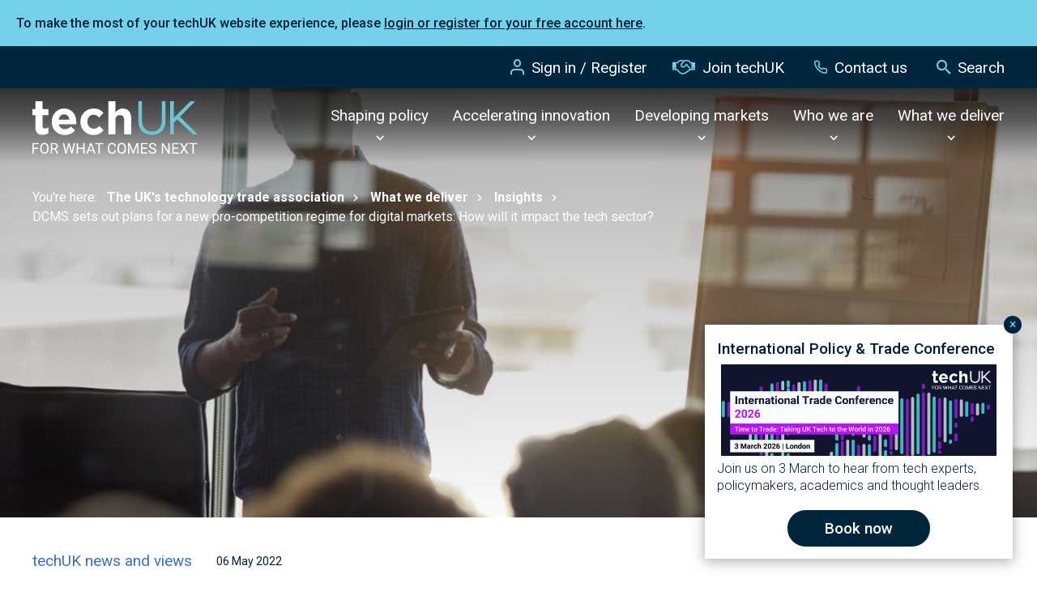

--- FILE ---
content_type: text/html;charset=UTF-8
request_url: https://www.techuk.org/resource/dcms-sets-out-its-plans-for-a-new-pro-competition-regime-for-digital-markets-how-will-it-impact-the-tech-sector.html
body_size: 17280
content:
<!DOCTYPE html>
<!--[if lt IE 7]>      <html class="no-js lt-ie10 lt-ie9 lt-ie8 lt-ie7"> <![endif]-->
<!--[if IE 7]>         <html class="no-js lt-ie10 lt-ie9 lt-ie8"> <![endif]-->
<!--[if IE 8]>         <html class="no-js lt-ie10 lt-ie9"> <![endif]-->
<!--[if IE 9]>         <html class="no-js lt-ie10 gt-ie8"> <![endif]-->
<!--[if gt IE 9]><!--> <html class="no-js gt-ie8"> <!--<![endif]-->
<!--[if lt IE 9]>
  <script src="//html5shiv.googlecode.com/svn/trunk/html5.js"></script>
<![endif]-->
	<head>


	
		<script src="https://cc.cdn.civiccomputing.com/9/cookieControl-9.x.min.js"></script>


		<script type="text/javascript">
			var config = {
				// Core configuration
				apiKey: '0f3673a601d7adb96c57f3c5b129301bd954865e',
				product: 'PRO',

				// Controlling use of cookies
				necessaryCookies: [],
				optionalCookies: [
					

	
		
		{
			name : 'Analytics',
			label: 'Analytical cookies',
			description: 'We would like to set Google Analytics cookies to help us improve our website by collecting and reporting information on how you use it. The cookies collect information in a way that does not directly identify anyone. For more information on how these cookies work, please see our cookies page.',
			cookies: ["'_ga'","'_gid'","'_gat'","'_utma'","'1P_JAR'","'NID'","'CONSENT'"],
			recommendedState: false,
			onAccept: function(){
				// PIWIK START
ppms.cm.api(
  "setComplianceSettings",
  {
    consents: {
      analytics: {
        status: 1,
      },
    },
  },
  console.log,
  console.error
);

// START - Global site tag (gtag.js) - Google Analytics
//gtag('config', 'UA-44953477-1', { 'send_page_view': true });
//gtag('consent', 'update', {'analytics_storage': 'granted'});

window['ga-disable-UA-44953477-1'] = false;
// END - Global site tag (gtag.js) - Google Analytics


			},
			onRevoke: function(){
				// Disable Google Analytics
window['ga-disable-UA-44953477-1'] = true;

gtag('config', 'UA-44953477-1', { 'send_page_view': false });
gtag('consent', 'update', {'analytics_storage': 'denied'});
// End Google Analytics
			},
			thirdPartyCookies: []
		}
		
	

				],    // Array of objects based on CookieCategory object
				consentCookieExpiry: 180,

				
					statement : {
						  description: 'Details of how we store, manage and make use of website data is available in our'
						, name: 'Privacy Policy'
						, url: 'https://www.techuk.org/privacy-policy.html'
						, updated: '12/06/2025'
					},
				

				logConsent: true,
				encodeCookie: false,
				
					sameSiteCookie: true,
					sameSiteValue: "Strict",
					closeOnGlobalChange: true,
				
				subDomains: true,

				// Customizing appearance and behaviour
				initialState: "NOTIFY",
				notifyOnce: false,
				rejectButton: false,
				layout: "SLIDEOUT",
				position: "LEFT",
				theme: "LIGHT",
				toggleType: "slider",
				closeStyle: "icon",
				
					notifyDismissButton: true,
				
				settingsStyle: "button",
				
					acceptBehaviour: "all",
				

				

				text : {
					title: 'This site uses cookies to store information on your computer.'
					
					
					
					
					
					
					
					
					
					
					
					
					
					, settings             : 'Manage Preferences'
					
					
					
				},

				
				branding : {
					  fontFamily       : 'Arial, sans serif'
					
					
					
					
					
					
					
					
					
						
						
					
					
					
					
					
					
					
					, buttonIconWidth  : '64px'
					, buttonIconHeight : '64px'
					, removeIcon       : false
					, removeAbout      : true
				},
				

				
					excludedCountries: [],

					
						locale: "undefined" != typeof window ? window.navigator.language : "en",
					
				locales: [
					
				],
				

				accessibility: {
					accessKey: '',
					highlightFocus: false
				}
			};

			CookieControl.load( config );

			var onPageStyle = "";
			
			if ( onPageStyle.length ) {
				var style       = document.createElement('style');
				style.innerHTML = onPageStyle;
				document.head.appendChild( style );
			}
		</script>
	

		




	<title>DCMS sets out plans for a new pro-competition regime for digital markets: How will it impact the tech sector?</title>
<!-- Google Tag Manager -->
<script>(function(w,d,s,l,i){w[l]=w[l]||[];w[l].push({'gtm.start':
new Date().getTime(),event:'gtm.js'});var f=d.getElementsByTagName(s)[0],
j=d.createElement(s),dl=l!='dataLayer'?'&l='+l:'';j.async=true;j.src=
'https://www.googletagmanager.com/gtm.js?id='+i+dl;f.parentNode.insertBefore(j,f);
})(window,document,'script','dataLayer','GTM-T2SV9KP');</script>
<!-- End Google Tag Manager -->

<!-- Piwik Pro --->
<script type="text/javascript">
(function(window, document, dataLayerName, id) {
window[dataLayerName]=window[dataLayerName]||[],window[dataLayerName].push({start:(new Date).getTime(),event:"stg.start"});var scripts=document.getElementsByTagName('script')[0],tags=document.createElement('script');
function stgCreateCookie(a,b,c){var d="";if(c){var e=new Date;e.setTime(e.getTime()+24*c*60*60*1e3),d="; expires="+e.toUTCString();f="; SameSite=Strict"}document.cookie=a+"="+b+d+f+"; path=/"}
var isStgDebug=(window.location.href.match("stg_debug")||document.cookie.match("stg_debug"))&&!window.location.href.match("stg_disable_debug");stgCreateCookie("stg_debug",isStgDebug?1:"",isStgDebug?14:-1);
var qP=[];dataLayerName!=="dataLayer"&&qP.push("data_layer_name="+dataLayerName),isStgDebug&&qP.push("stg_debug");var qPString=qP.length>0?("?"+qP.join("&")):"";
tags.async=!0,tags.src="https://techuk.containers.piwik.pro/"+id+".js"+qPString,scripts.parentNode.insertBefore(tags,scripts);
!function(a,n,i){a[n]=a[n]||{};for(var c=0;c<i.length;c++)!function(i){a[n][i]=a[n][i]||{},a[n][i].api=a[n][i].api||function(){var a=[].slice.call(arguments,0);"string"==typeof a[0]&&window[dataLayerName].push({event:n+"."+i+":"+a[0],parameters:[].slice.call(arguments,1)})}}(i[c])}(window,"ppms",["tm","cm"]);
})(window, document, 'dataLayer', 'e4de3df4-6025-4c71-9d3e-602c3c2adb3d');
</script>

	
		<meta name="description" content="Read here our summary of the Government's response to the consultation for a new pro competition regime for digital markets." />
	

	

	

	

	<meta name="robots" content="index,follow" />

	


	<meta property="og:title" content="DCMS sets out plans for a new pro-competition regime for digital markets: How will it impact the tech sector?" />
	<meta property="og:type"  content="website" />
	<meta property="og:url"   content="https://www.techuk.org/resource/dcms-sets-out-its-plans-for-a-new-pro-competition-regime-for-digital-markets-how-will-it-impact-the-tech-sector.html" />
	
		<meta property="og:description" content="Read here our summary of the Government's response to the consultation for a new pro competition regime for digital markets." />
	
	
		<meta property="og:image" content="https://www.techuk.org/static/e1b118dc-2380-4001-ae9ff79de6bf4753/opengraphimage_83f4e8796336604b59d7216d0ecd81a5_4a7c7e45a350/Icon-12.png" />
	





		<meta charset="utf-8">
		<!--[if IE]> <meta http-equiv="X-UA-Compatible" content="IE=edge,chrome=1"> <![endif]-->
		<meta name="viewport" content="width=device-width, initial-scale=1, shrink-to-fit=no">

		<link rel="shortcut icon" href="/assets/img/favicons/favicon.ico" type="image/x-icon">
		<link rel="icon" type="image/png" sizes="96x96"   href="/assets/img/favicons/favicon-96.png">
		<link rel="icon" type="image/png" sizes="64x64"   href="/assets/img/favicons/favicon-64.png">
		<link rel="icon" type="image/png" sizes="32x32"   href="/assets/img/favicons/favicon-32.png">
		<link rel="icon" type="image/png" sizes="16x16"   href="/assets/img/favicons/favicon-16.png">
		<link rel="icon" type="image/png" sizes="196x196" href="/assets/img/favicons/favicon-196.png">
		<link rel="icon" type="image/png" sizes="192x192" href="/assets/img/favicons/favicon-192.png">
		<link rel="icon" type="image/png" sizes="180x180" href="/assets/img/favicons/favicon-180.png">
		<link rel="icon" type="image/png" sizes="152x152" href="/assets/img/favicons/favicon-152.png">
		<link rel="icon" type="image/png" sizes="128x128" href="/assets/img/favicons/favicon-128.png">

		<link rel="stylesheet" type="text/css" href="//fonts.googleapis.com/css2?family=Roboto:ital,wght@0,300;0,400;0,500;0,700;1,300;1,400;1,500;1,700&display=swap" async="true">
<link rel="stylesheet" type="text/css" href="/assets/css/pixl8core/lib/bootstrap.min.css">
<link rel="stylesheet" type="text/css" href="/assets/css/pixl8core/core/_c7fb54ba.core.min.css">
<link rel="stylesheet" type="text/css" href="/assets/css/core/_7168fb26.core.min.css">
<link rel="stylesheet" type="text/css" href="/assets/css/specific/components/announcement/_8e43a1bd.announcement.min.css">
<link rel="stylesheet" type="text/css" href="/assets/css/specific/announcements/_d8cba881.announcements.min.css">
<link rel="stylesheet" type="text/css" href="/assets/css/specific/announcements-theme/_57a6f1dd.announcements-theme.min.css">
<link rel="stylesheet" type="text/css" href="/assets/css/specific/core-widgets/_4003a9b8.core-widgets.min.css">
<link rel="stylesheet" type="text/css" href="/assets/css/specific/core-widgets-theme/_d7d930ca.core-widgets-theme.min.css">
<link rel="stylesheet" type="text/css" href="/assets/css/specific/resource-library-theme-v2/_d41d8cd9.resource-library-theme-v2.min.css">
<link rel="stylesheet" type="text/css" href="/assets/css/specific/resource-library-v2/_5ef657f1.resource-library-v2.min.css">
<link rel="stylesheet" type="text/css" href="/preside/system/assets/extension/preside-ext-resource-library-frontend/assets/css/specific/resource-layout/layout.min.css">

		

		<style>.async-hide { opacity: 0 !important} </style>
	</head>
	<body class="preload resource-detail">
<!-- Google Tag Manager (noscript) -->
<noscript><iframe src="https://www.googletagmanager.com/ns.html?id=GTM-T2SV9KP"
height="0" width="0" style="display:none;visibility:hidden"></iframe></noscript>
<!-- End Google Tag Manager (noscript) -->
		
	
	
	
	
	

	


	
	
	
	
	

	


	
	
	
	
	

	


	
	
	
	
	

	


	
	
	
	
	

	


	
	
	
	
	

	



	

	<div class="announcement mod-inline">
		
		<div class="announcement-content">
			<p>To make the most of your&nbsp;techUK&nbsp;website experience, please <a href="https://www.techuk.org/login.html?utm_source=Website&amp;utm_medium=PopUp&amp;utm_id=Login">login or register&nbsp;for your free&nbsp;account here</a>.&nbsp;</p>

		</div>
	</div>




		<div class="page-wrapper has-page-banner-image">
			<div id="overlay-background"></div>

			
				<header id="site-head" class="header header-mega-menu">
		


	
		<div class="header-top">
			<div class="container">
				<div class="row-flex">
					<div class="col-12 align-self-center">
						<nav class="top-nav">
							<ul class="top-nav-list">
								
									<li class="top-nav-item">
										<a class="top-nav-link" href="https://www.techuk.org/login.html">
											<span class="font-icon font-icon-user"></span>Sign in / Register
										</a>
									</li>
								

								

								
									
										<li class="top-nav-item">
											<a class="top-nav-link" href="https://www.techuk.org/who-we-are/become-a-member.html">
												<span class="font-icon techuk-icon-handshake-o"></span>Join techUK
											</a>
										</li>
									
								

								
									<li class="top-nav-item">
										<a class="top-nav-link" href="https://www.techuk.org/contact-us.html">
											<span class="font-icon font-icon-telephone"></span>Contact us
										</a>
									</li>
								

								<li class="top-nav-item">
									<a class="top-nav-link js-toggle-site-head-search" href="#" >
										<span class="text-default">
											<span class="font-icon font-icon-search"></span>Search
										</span>
										<span class="text-alt">
											<span class="font-icon font-icon-close"></span>Cancel
										</span>
									</a>
								</li>
							</ul>
						</nav>
					</div>
				</div>
			</div>
		</div>
	

		<div class="container">
			<div class="header-inner row-flex">
				<div class="col-9 col-lg-3 align-self-center">
					<div class="header-logo">
	<a href="/" class="header-logo-link">
		<img class="header-logo-image mod-alt" src="/assets/img/logo-alt.svg" width="204" alt="" />
		<img class="header-logo-image" src="/assets/img/logo.svg" width="204" alt=""             />
	</a>
</div>
				</div>
				<div class="col-3 d-flex d-lg-none align-items-center justify-content-end">
					<a href="#" class="header-mobile-nav-btn js-toggle-mobile-menu">
						<span class="header-mobile-nav-btn-icon"></span>
					</a>
				</div>

				<div class="col-12 col-lg-9 main-nav-holder">
					


	<div class="site-head-search-wrapper" >

		<div id="header-search-form" class="site-head-search collapse">

			<form action="https://www.techuk.org/site-search.html" method="get">

				<div class="form-group">
					<div class="form-field">
						<label for="txt-header-search" class="site-head-search-label">Looking for something&#x3f;</label>
						<input id="txt-header-search" name="q" type="text" class="form-control site-head-search-text" placeholder="Looking for something&#x3f;" />
						<button class="site-head-search-btn"><span class="font-icon-search"></span></button>
					</div>
				</div>

			</form>

		</div>

	</div>

					<nav class="main-nav" id="site-nav" >
						<ul class="main-nav-list">
							


	
		
		
		<li class="main-nav-item has-mega-menu">
			<a class="main-nav-link js-toggle-mega-menu" href="https://www.techuk.org/shaping-policy.html" >Shaping policy</a>
			
				<a href="#" class="sub-nav-toggler js-toggle-mega-menu"></a>

				<div class="mega-menu">
					<div class="mega-menu-wrapper">
						<div class="mega-menu-left">
							<h3>Shaping policy</h3>
							<div class="mega-menu-grid">
								
									
									<div class="mega-menu-grid-item">
										<a href="https://www.techuk.org/shaping-policy/nations-and-regions-hub.html" class="mega-menu-grid-item-link"
											
												style="background-image:url('https://www.techuk.org/static/fa347952-944d-45c0-9be8370f30e7982e/megamenuthumbnail_72e552c911812e531b4116a6900e9002_4a7c7e45a350/Nations-and-Regions-Campaign-only-do-not-use-4-smaller.jpg')"
											
										>
											<span class="mega-menu-grid-item-title">
												Nations and Regions Hub
											</span>
											
												<span class="mega-menu-grid-item-teaser">
													Economic growth and productivity is reliant on digital investment in our nations and regions.
												</span>
											
										</a>
									</div>
								
									
									<div class="mega-menu-grid-item">
										<a href="https://www.techuk.org/shaping-policy/digital-regulation-hub.html" class="mega-menu-grid-item-link"
											
												style="background-image:url('https://www.techuk.org/static/b79546aa-4173-4981-a87670038dc59fba/megamenuthumbnail_72e552c911812e531b4116a6900e9002_4a7c7e45a350/Digital-key-authentication-iStock-1663143692.jpg')"
											
										>
											<span class="mega-menu-grid-item-title">
												Digital regulation
											</span>
											
												<span class="mega-menu-grid-item-teaser">
													techUK lead the industry to inform and shape how Government approaches new regulation so that we can build a better digital society.
												</span>
											
										</a>
									</div>
								
									
									<div class="mega-menu-grid-item">
										<a href="https://www.techuk.org/shaping-policy/digital-economy.html" class="mega-menu-grid-item-link"
											
												style="background-image:url('https://www.techuk.org/static/0ec6b9d0-7be8-42b2-a76e95de7ffad679/megamenuthumbnail_72e552c911812e531b4116a6900e9002/city-skyline-connect-327387577-web-1500px.jpg')"
											
										>
											<span class="mega-menu-grid-item-title">
												Digital economy
											</span>
											
												<span class="mega-menu-grid-item-teaser">
													At techUK, our aim is to ensure the UK remains one of the best places to start and grow a tech firm with benefits for our people, society, economy and planet.
												</span>
											
										</a>
									</div>
								
									
									<div class="mega-menu-grid-item">
										<a href="https://www.techuk.org/shaping-policy/internation-trade.html" class="mega-menu-grid-item-link"
											
												style="background-image:url('https://www.techuk.org/static/11e36ff0-63df-4af8-89ef403a07004e33/megamenuthumbnail_72e552c911812e531b4116a6900e9002/analysis-map-trade-255841671-web-1500px.jpg')"
											
										>
											<span class="mega-menu-grid-item-title">
												International policy and trade
											</span>
											
												<span class="mega-menu-grid-item-teaser">
													Advocating for ambitious digital trade chapters in UK's trade agreements, that build on and go beyond newly established principles of digital trade. In a rapidly digitising world, getting digital trade right will be essential. 
												</span>
											
										</a>
									</div>
								
									
									<div class="mega-menu-grid-item">
										<a href="https://www.techuk.org/shaping-policy/jobs-and-skills.html" class="mega-menu-grid-item-link"
											
												style="background-image:url('https://www.techuk.org/static/024db651-b86a-4f21-ad0fc113f63e3e67/megamenuthumbnail_72e552c911812e531b4116a6900e9002/Work-student-code-234092495-web-1500px.jpg')"
											
										>
											<span class="mega-menu-grid-item-title">
												Jobs and skills
											</span>
											
												<span class="mega-menu-grid-item-teaser">
													To make sure that the UK is a world-leading digital economy that works for everyone, it is crucial that people have the digital skills needed for life and work.
												</span>
											
										</a>
									</div>
								
									
									<div class="mega-menu-grid-item">
										<a href="https://www.techuk.org/shaping-policy/industrial-strategy-hub.html" class="mega-menu-grid-item-link"
											
												style="background-image:url('https://www.techuk.org/static/4544e8ed-0928-4385-9b5eafd3d3804a53/megamenuthumbnail_72e552c911812e531b4116a6900e9002_4a7c7e45a350/technology-manufacturing-industry-tablet-worker-iStock-95378240.jpg')"
											
										>
											<span class="mega-menu-grid-item-title">
												Industrial Strategy Hub
											</span>
											
												<span class="mega-menu-grid-item-teaser">
													The Industrial Strategy Hub brings together techUK's work on the Industrial Strategy and Spending Review 2025. 
												</span>
											
										</a>
									</div>
								
							</div>
						</div>
						<div class="mega-menu-right">
							
								
								<ul class="mega-menu-list" >
									
										
										<li><a href="https://www.techuk.org/shaping-policy/consumer-tech.html">Consumer tech and regulation</a></li>
									
										
										<li><a href="https://www.techuk.org/shaping-policy/diversity-and-inclusion.html">Diversity and inclusion</a></li>
									
										
										<li><a href="https://www.techuk.org/shaping-policy/future-of-work.html">Future of work</a></li>
									
								</ul>
							
						</div>
					</div>
				</div>
			
		</li>
	
		
		
		<li class="main-nav-item has-mega-menu">
			<a class="main-nav-link js-toggle-mega-menu" href="https://www.techuk.org/accelerating-innovation.html" >Accelerating innovation</a>
			
				<a href="#" class="sub-nav-toggler js-toggle-mega-menu"></a>

				<div class="mega-menu">
					<div class="mega-menu-wrapper">
						<div class="mega-menu-left">
							<h3>Accelerating innovation</h3>
							<div class="mega-menu-grid">
								
									
									<div class="mega-menu-grid-item">
										<a href="https://www.techuk.org/accelerating-innovation/climate-action-hub.html" class="mega-menu-grid-item-link"
											
												style="background-image:url('https://www.techuk.org/static/3fac898a-e312-4172-86c86945cd4b1751/megamenuthumbnail_72e552c911812e531b4116a6900e9002_4a7c7e45a350/Aerial-view-green-forest-CLIMATE-CAMPAIGN-ONLY.jpg')"
											
										>
											<span class="mega-menu-grid-item-title">
												Climate Action Hub
											</span>
											
												<span class="mega-menu-grid-item-teaser">
													techUK is committed to helping our members, our sector, and all other industries to reach net zero.
												</span>
											
										</a>
									</div>
								
									
									<div class="mega-menu-grid-item">
										<a href="https://www.techuk.org/accelerating-innovation/innovation-hub.html" class="mega-menu-grid-item-link"
											
												style="background-image:url('https://www.techuk.org/static/0d9af57f-8e18-48c5-93336e2eebc41e99/megamenuthumbnail_72e552c911812e531b4116a6900e9002_4a7c7e45a350/Wave-lines-light-innovation-photonics.webp')"
											
										>
											<span class="mega-menu-grid-item-title">
												Innovation Hub 
											</span>
											
												<span class="mega-menu-grid-item-teaser">
													techUK is central to the UK’s innovation ecosystem. We champion emerging technologies as an integral part of the UK economy.
												</span>
											
										</a>
									</div>
								
									
									<div class="mega-menu-grid-item">
										<a href="https://www.techuk.org/accelerating-innovation/ai-hub.html" class="mega-menu-grid-item-link"
											
												style="background-image:url('https://www.techuk.org/static/6ba05ced-5679-430f-b77708a1c24692c8/megamenuthumbnail_72e552c911812e531b4116a6900e9002_4a7c7e45a350/AI-campaign-2-smaller.jpg')"
											
										>
											<span class="mega-menu-grid-item-title">
												AI Hub
											</span>
											
												<span class="mega-menu-grid-item-teaser">
													techUK’s Seizing the AI Opportunity campaign showcases the opportunities and benefits of AI.
												</span>
											
										</a>
									</div>
								
									
									<div class="mega-menu-grid-item">
										<a href="https://www.techuk.org/accelerating-innovation/cyber-resilience.html" class="mega-menu-grid-item-link"
											
												style="background-image:url('https://www.techuk.org/static/ef6f2820-ac72-42d8-8f0378f0558873d6/megamenuthumbnail_72e552c911812e531b4116a6900e9002/lock-tech-security-303570139-web-1500px.jpg')"
											
										>
											<span class="mega-menu-grid-item-title">
												Cyber resilience
											</span>
											
												<span class="mega-menu-grid-item-teaser">
													techUK brings together key players across the cyber sector to promote leading-edge UK capabilities, build networks and grow the sector.
												</span>
											
										</a>
									</div>
								
									
									<div class="mega-menu-grid-item">
										<a href="https://www.techuk.org/accelerating-innovation/5g.html" class="mega-menu-grid-item-link"
											
												style="background-image:url('https://www.techuk.org/static/3f522e7d-10a9-4631-9e70fb992ebd8e71/megamenuthumbnail_72e552c911812e531b4116a6900e9002/Generic-blue-light-tech-299618621-web-1500px.jpg')"
											
										>
											<span class="mega-menu-grid-item-title">
												5G communications
											</span>
											
												<span class="mega-menu-grid-item-teaser">
													5G is the digital fabric of the Fourth Industrial Revolution, enabling the delivery of new and exciting services into areas such as utilities, mobility and healthcare.
												</span>
											
										</a>
									</div>
								
									
									<div class="mega-menu-grid-item">
										<a href="https://www.techuk.org/accelerating-innovation/quantum.html" class="mega-menu-grid-item-link"
											
												style="background-image:url('https://www.techuk.org/static/81b9f2f3-8f4b-498a-bb4a275f2d68a26f/megamenuthumbnail_72e552c911812e531b4116a6900e9002/quantum-computer-future-innovation-255289388-web-1500px.jpg')"
											
										>
											<span class="mega-menu-grid-item-title">
												Quantum
											</span>
											
												<span class="mega-menu-grid-item-teaser">
													Quantum computing has been identified as a key emerging and transformative technology that will have an impact on the UK’s long term digital and economic future.
												</span>
											
										</a>
									</div>
								
							</div>
						</div>
						<div class="mega-menu-right">
							
								
								<ul class="mega-menu-list" >
									
										
										<li><a href="https://www.techuk.org/accelerating-innovation/cloud-computing.html">Cloud computing</a></li>
									
										
										<li><a href="https://www.techuk.org/accelerating-innovation/digital-ethics-and-assurance.html">Digital ethics and AI assurance </a></li>
									
										
										<li><a href="https://www.techuk.org/accelerating-innovation/digital-identity.html">Digital identity</a></li>
									
										
										<li><a href="https://www.techuk.org/accelerating-innovation/uk-semiconductor-hub.html">UK Semiconductor Hub</a></li>
									
										
										<li><a href="https://www.techuk.org/accelerating-innovation/robotics.html">Robotics</a></li>
									
										
										<li><a href="https://www.techuk.org/accelerating-innovation/metaverse-web3.html">Metaverse & Web3</a></li>
									
										
										<li><a href="https://www.techuk.org/accelerating-innovation/digital-twins.html">Digital twins</a></li>
									
										
										<li><a href="https://www.techuk.org/accelerating-innovation/digital-phone-switchover.html">Digital phone switchover</a></li>
									
								</ul>
							
						</div>
					</div>
				</div>
			
		</li>
	
		
		
		<li class="main-nav-item has-mega-menu">
			<a class="main-nav-link js-toggle-mega-menu" href="https://www.techuk.org/developing-markets.html" >Developing markets</a>
			
				<a href="#" class="sub-nav-toggler js-toggle-mega-menu"></a>

				<div class="mega-menu">
					<div class="mega-menu-wrapper">
						<div class="mega-menu-left">
							<h3>Developing markets</h3>
							<div class="mega-menu-grid">
								
									
									<div class="mega-menu-grid-item">
										<a href="https://www.techuk.org/developing-markets/education-and-edtech.html" class="mega-menu-grid-item-link"
											
												style="background-image:url('https://www.techuk.org/static/614e1af1-44f2-4d3e-b444d344a70faade/megamenuthumbnail_72e552c911812e531b4116a6900e9002_4a7c7e45a350/School-education-edtech-stock-image-5.jpg')"
											
										>
											<span class="mega-menu-grid-item-title">
												Education and EdTech
											</span>
											
												<span class="mega-menu-grid-item-teaser">
													We work with education leaders, tech providers, and policymakers to drive innovation, shape policy, and advance the UK’s global leadership in EdTech.
												</span>
											
										</a>
									</div>
								
									
									<div class="mega-menu-grid-item">
										<a href="https://www.techuk.org/developing-markets/future-telecoms-hub.html" class="mega-menu-grid-item-link"
											
												style="background-image:url('https://www.techuk.org/static/95cdc857-22ab-4d1a-8144e0a6f9799863/megamenuthumbnail_72e552c911812e531b4116a6900e9002_4a7c7e45a350/Telecoms-campaign-21-smaller.jpg')"
											
										>
											<span class="mega-menu-grid-item-title">
												Future Telecoms Hub
											</span>
											
												<span class="mega-menu-grid-item-teaser">
													techUK is shining a spotlight on the technologies, products and services that will shape the connectivity of tomorrow.
												</span>
											
										</a>
									</div>
								
									
									<div class="mega-menu-grid-item">
										<a href="https://www.techuk.org/developing-markets/central-government.html" class="mega-menu-grid-item-link"
											
												style="background-image:url('https://www.techuk.org/static/55536d45-8d95-47a6-a27c2c2213fa6d33/megamenuthumbnail_72e552c911812e531b4116a6900e9002/Parliament-city-government-291181289-web-1500px.jpg')"
											
										>
											<span class="mega-menu-grid-item-title">
												Central government
											</span>
											
												<span class="mega-menu-grid-item-teaser">
													techUK aims to lead debate on new technologies and provide a forum for government to engage with tech suppliers. 
												</span>
											
										</a>
									</div>
								
									
									<div class="mega-menu-grid-item">
										<a href="https://www.techuk.org/developing-markets/data-centres.html" class="mega-menu-grid-item-link"
											
												style="background-image:url('https://www.techuk.org/static/165d2831-ff21-4908-be0948dac1f944dd/megamenuthumbnail_72e552c911812e531b4116a6900e9002/Blue-data-centre.jpg')"
											
										>
											<span class="mega-menu-grid-item-title">
												Data centres
											</span>
											
												<span class="mega-menu-grid-item-teaser">
													Data centres provide the core infrastructure that underpins all digital activity across government, business and community.
												</span>
											
										</a>
									</div>
								
									
									<div class="mega-menu-grid-item">
										<a href="https://www.techuk.org/developing-markets/defence-and-security.html" class="mega-menu-grid-item-link"
											
												style="background-image:url('https://www.techuk.org/static/8d03b373-ee6c-4b2f-a2328611e02f0059/megamenuthumbnail_72e552c911812e531b4116a6900e9002/Globe-tech-nodes-195943958-web-1500px.jpg')"
											
										>
											<span class="mega-menu-grid-item-title">
												Defence
											</span>
											
												<span class="mega-menu-grid-item-teaser">
													The Defence programme works to help the UK’s Defence technology sector align itself with the MOD.
												</span>
											
										</a>
									</div>
								
									
									<div class="mega-menu-grid-item">
										<a href="https://www.techuk.org/developing-markets/health-and-social-care.html" class="mega-menu-grid-item-link"
											
												style="background-image:url('https://www.techuk.org/static/f8a7b4de-2a28-4b45-a02e438950f375e7/megamenuthumbnail_72e552c911812e531b4116a6900e9002_4a7c7e45a350/Health-analysis-data-screen-stethoscope-1206797366.jpg')"
											
										>
											<span class="mega-menu-grid-item-title">
												Health and social care
											</span>
											
												<span class="mega-menu-grid-item-teaser">
													With health and care systems around the globe facing increasing pressures, the use of digital technology has never been more important.
												</span>
											
										</a>
									</div>
								
							</div>
						</div>
						<div class="mega-menu-right">
							
								
								<ul class="mega-menu-list" >
									
										
										<li><a href="https://www.techuk.org/developing-markets/financial-services.html">Financial services</a></li>
									
										
										<li><a href="https://www.techuk.org/developing-markets/justice-and-emergency-services.html">Justice and emergency services</a></li>
									
										
										<li><a href="https://www.techuk.org/developing-markets/local-public-services.html">Local public services</a></li>
									
										
										<li><a href="https://www.techuk.org/developing-markets/national-security.html">National security</a></li>
									
										
										<li><a href="https://www.techuk.org/developing-markets/intelligent-infrastructure.html">Smart infrastructure and systems</a></li>
									
										
										<li><a href="https://www.techuk.org/developing-markets/telecoms.html">Telecoms</a></li>
									
										
										<li><a href="https://www.techuk.org/developing-markets/transforming-public-services-hub.html">Transforming Public Services Hub</a></li>
									
								</ul>
							
						</div>
					</div>
				</div>
			
		</li>
	
		
		
		<li class="main-nav-item has-mega-menu">
			<a class="main-nav-link js-toggle-mega-menu" href="https://www.techuk.org/who-we-are.html" >Who we are</a>
			
				<a href="#" class="sub-nav-toggler js-toggle-mega-menu"></a>

				<div class="mega-menu">
					<div class="mega-menu-wrapper">
						<div class="mega-menu-left">
							<h3>Who we are</h3>
							<div class="mega-menu-grid">
								
									
									<div class="mega-menu-grid-item">
										<a href="https://www.techuk.org/who-we-are/become-a-member.html" class="mega-menu-grid-item-link"
											
												style="background-image:url('https://www.techuk.org/static/56050c31-8ecf-476b-8c63c20ad8204b84/megamenuthumbnail_72e552c911812e531b4116a6900e9002/Working-office-diversity-people-198946922-web-1500px.jpg')"
											
										>
											<span class="mega-menu-grid-item-title">
												Become a member
											</span>
											
												<span class="mega-menu-grid-item-teaser">
													Get in touch to learn more about the many benefits that techUK membership can bring to your business.
												</span>
											
										</a>
									</div>
								
									
									<div class="mega-menu-grid-item">
										<a href="https://www.techuk.org/who-we-are/about-us.html" class="mega-menu-grid-item-link"
											
												style="background-image:url('https://www.techuk.org/static/ceb10651-a130-42b1-b2118ee7dc4fbbbc/megamenuthumbnail_72e552c911812e531b4116a6900e9002/about-us-1500x800px.jpg')"
											
										>
											<span class="mega-menu-grid-item-title">
												About us
											</span>
											
												<span class="mega-menu-grid-item-teaser">
													techUK brings together people, companies and organisations to realise the positive outcomes that digital technology can achieve.
												</span>
											
										</a>
									</div>
								
									
									<div class="mega-menu-grid-item">
										<a href="https://www.techuk.org/who-we-are/member-company-directory.html" class="mega-menu-grid-item-link"
											
												style="background-image:url('https://www.techuk.org/static/27a7fbd6-a582-43c1-86db187946ea4bad/megamenuthumbnail_72e552c911812e531b4116a6900e9002_4a7c7e45a350/Diversity-office-people-working-357677503.jpg')"
											
										>
											<span class="mega-menu-grid-item-title">
												techUK members
											</span>
											
												<span class="mega-menu-grid-item-teaser">
													Our member companies range from leading FTSE 100 companies to new innovative start-ups.
												</span>
											
										</a>
									</div>
								
									
									<div class="mega-menu-grid-item">
										<a href="https://www.techuk.org/who-we-are/our-programmes.html" class="mega-menu-grid-item-link"
											
												style="background-image:url('https://www.techuk.org/static/4da8b696-e39a-4a5c-a4b3e20120a54cd6/megamenuthumbnail_72e552c911812e531b4116a6900e9002/Homepage-carousel-women-working-at-desktop.jpg')"
											
										>
											<span class="mega-menu-grid-item-title">
												techUK programmes
											</span>
											
												<span class="mega-menu-grid-item-teaser">
													Learn more about techUK's programmes of activity, helping our members to do things they could not do alone.
												</span>
											
										</a>
									</div>
								
									
									<div class="mega-menu-grid-item">
										<a href="https://www.techuk.org/who-we-are/our-team.html" class="mega-menu-grid-item-link"
											
												style="background-image:url('https://www.techuk.org/static/eccd098b-2a13-4d47-91b6c754de66a536/megamenuthumbnail_72e552c911812e531b4116a6900e9002/People-office-working-diversity-87958085-web-1500px.jpg')"
											
										>
											<span class="mega-menu-grid-item-title">
												Our team
											</span>
											
												<span class="mega-menu-grid-item-teaser">
													The techUK team brings together a diverse range of people with different backgrounds, experience, knowledge and skills.
												</span>
											
										</a>
									</div>
								
									
									<div class="mega-menu-grid-item">
										<a href="https://www.techuk.org/who-we-are/careers-at-techuk.html" class="mega-menu-grid-item-link"
											
												style="background-image:url('https://www.techuk.org/static/b8a3a738-115d-44df-b1a2cc225d8b8928/megamenuthumbnail_72e552c911812e531b4116a6900e9002/Modern-office-151481091-web-1500px.jpg')"
											
										>
											<span class="mega-menu-grid-item-title">
												Careers at techUK
											</span>
											
												<span class="mega-menu-grid-item-teaser">
													Find out more about our culture and opportunities to work at techUK. 
												</span>
											
										</a>
									</div>
								
							</div>
						</div>
						<div class="mega-menu-right">
							
								
								<ul class="mega-menu-list" >
									
										
										<li><a href="https://www.techuk.org/who-we-are/our-board.html">Our board</a></li>
									
										
										<li><a href="https://www.techuk.org/who-we-are/our-partners.html">Our partners</a></li>
									
										
										<li><a href="https://www.techuk.org/who-we-are/media-resources.html">Media resources</a></li>
									
										
										<li><a href="https://www.techuk.org/who-we-are/press-releases.html">Press releases</a></li>
									
										
										<li><a href="https://www.techuk.org/who-we-are/tech-for-good.html">Tech for Good</a></li>
									
										
										<li><a href="https://www.techuk.org/who-we-are/techuk-referral-scheme.html">New Member Referral Scheme</a></li>
									
								</ul>
							
						</div>
					</div>
				</div>
			
		</li>
	
		
		
		<li class="main-nav-item has-mega-menu">
			<a class="main-nav-link js-toggle-mega-menu" href="https://www.techuk.org/what-we-deliver.html" >What we deliver</a>
			
				<a href="#" class="sub-nav-toggler js-toggle-mega-menu"></a>

				<div class="mega-menu">
					<div class="mega-menu-wrapper">
						<div class="mega-menu-left">
							<h3>What we deliver</h3>
							<div class="mega-menu-grid">
								
									
									<div class="mega-menu-grid-item">
										<a href="https://www.techuk.org/what-we-deliver/sme-hub.html" class="mega-menu-grid-item-link"
											
												style="background-image:url('https://www.techuk.org/static/1199448f-92b0-4443-8a76875bc0109c4a/megamenuthumbnail_72e552c911812e531b4116a6900e9002_4a7c7e45a350/SME-Connect-Website-Page-Main-Thumnbail.png')"
											
										>
											<span class="mega-menu-grid-item-title">
												SME Connect
											</span>
											
												<span class="mega-menu-grid-item-teaser">
													Supporting tech SMEs with guidance on sales, finance, and market expansion to thrive in a competitive landscape.
												</span>
											
										</a>
									</div>
								
									
									<div class="mega-menu-grid-item">
										<a href="https://www.techuk.org/what-we-deliver/insights.html" class="mega-menu-grid-item-link"
											
												style="background-image:url('https://www.techuk.org/static/0e74f0ae-7acd-43be-bdbf62e34a2b4822/megamenuthumbnail_72e552c911812e531b4116a6900e9002_e83fa8c3e8f2/Diversity-tablet-113177236-web-1500px.jpg')"
											
										>
											<span class="mega-menu-grid-item-title">
												Insights
											</span>
											
												<span class="mega-menu-grid-item-teaser">
													Check out all our latest news and views, industry insights, reports, podcasts and more here.
												</span>
											
										</a>
									</div>
								
									
									<div class="mega-menu-grid-item">
										<a href="https://www.techuk.org/what-we-deliver/events.html" class="mega-menu-grid-item-link"
											
												style="background-image:url('https://www.techuk.org/static/3ccc6179-00b2-43d5-8cfc8c2d026c9635/megamenuthumbnail_72e552c911812e531b4116a6900e9002_502f046c2b8f/Annual-Dinner-2019.jpg')"
											
										>
											<span class="mega-menu-grid-item-title">
												Events calendar
											</span>
											
												<span class="mega-menu-grid-item-teaser">
													From conferences and dinners to market briefings, webinars, and roundtables, find the list of all our upcoming events here.
												</span>
											
										</a>
									</div>
								
									
									<div class="mega-menu-grid-item">
										<a href="https://www.techuk.org/what-we-deliver/member-opportunities.html" class="mega-menu-grid-item-link"
											
												style="background-image:url('https://www.techuk.org/static/23969ece-d67f-4402-bab3b51b6f5d12d4/megamenuthumbnail_72e552c911812e531b4116a6900e9002/photo-of-people-doing-handshakes-3183197.jpg')"
											
										>
											<span class="mega-menu-grid-item-title">
												Member opportunities
											</span>
											
												<span class="mega-menu-grid-item-teaser">
													This hub features exclusive tenders, partnerships, funding calls, and more, helping you stay informed and connected to new business prospects.
												</span>
											
										</a>
									</div>
								
									
									<div class="mega-menu-grid-item">
										<a href="https://www.techuk.org/what-we-deliver/flagship-and-sponsored-events.html" class="mega-menu-grid-item-link"
											
												style="background-image:url('https://www.techuk.org/static/49931423-c066-4297-bac2f05beff177b1/megamenuthumbnail_72e552c911812e531b4116a6900e9002_4a7c7e45a350/SF.jpg')"
											
										>
											<span class="mega-menu-grid-item-title">
												Flagship events
											</span>
											
												<span class="mega-menu-grid-item-teaser">
													techUK offers a diverse range of flagship and sponsored events across various industries, providing opportunities for members to network, showcase expertise, and engage with industry leaders to maximise their impact within the tech community.
												</span>
											
										</a>
									</div>
								
									
									<div class="mega-menu-grid-item">
										<a href="https://www.techuk.org/what-we-deliver/sponsorship-opportunities.html" class="mega-menu-grid-item-link"
											
												style="background-image:url('https://www.techuk.org/static/ef6f2820-ac72-42d8-8f0378f0558873d6/megamenuthumbnail_72e552c911812e531b4116a6900e9002/lock-tech-security-303570139-web-1500px.jpg')"
											
										>
											<span class="mega-menu-grid-item-title">
												Sponsorship opportunities
											</span>
											
										</a>
									</div>
								
							</div>
						</div>
						<div class="mega-menu-right">
							
								
								<ul class="mega-menu-list" >
									
										
										<li><a href="https://www.techuk.org/what-we-deliver/campaign-weeks.html">Campaign weeks</a></li>
									
										
										<li><a href="https://www.techuk.org/what-we-deliver/presidents-awards-2025.html">President's Awards 2025</a></li>
									
										
										<li><a href="https://www.techuk.org/what-we-deliver/techuk-escrow-and-validation.html">Software escrow and source code validation</a></li>
									
										
										<li><a href="https://www.techuk.org/what-we-deliver/techuk-meeting-rooms-and-event-spaces.html">Meeting rooms and event spaces</a></li>
									
										
										<li><a href="https://www.techuk.org/what-we-deliver/dsit-opportunities.html">DSIT opportunities</a></li>
									
										
										<li><a href="https://www.techuk.org/what-we-deliver/london-tech-week-2025.html">London Tech Week 2025</a></li>
									
										
										<li><a href="https://www.techuk.org/what-we-deliver/our-impact.html">Our Impact</a></li>
									
								</ul>
							
						</div>
					</div>
				</div>
			
		</li>
	

						</ul>
					</nav>
				</div>
			</div>
		</div>
	</header>
			
			
	


	
	
	


	<div class="page-banner resource-page-banner  has-image"  >
		
			


	
	

		
	
		
		
		

	<style>
		
			.resource-page-banner {
				background-image : url( "https://www.techuk.org/static/4b5bd54e-6d8a-4900-9affa6a2e0fedf4d/resourcedetailpagebannerdefault_95c174e5c2d8a2eaadc97011deafa60a_4a7c7e45a350/iStock-627870910-smaller.jpg" );
			}
		
		
			@media (min-width: 481px){
				.resource-page-banner {
					background-image : url( "https://www.techuk.org/static/4b5bd54e-6d8a-4900-9affa6a2e0fedf4d/resourcedetailpagebanner481_d1e0527060035c4726ce0677fd1a9e8f_4a7c7e45a350/iStock-627870910-smaller.jpg" );
				}
			}
		
			@media (min-width: 768px){
				.resource-page-banner {
					background-image : url( "https://www.techuk.org/static/4b5bd54e-6d8a-4900-9affa6a2e0fedf4d/resourcedetailpagebanner768_1e9656236dc35ed1129a5ce1a01d054e_4a7c7e45a350/iStock-627870910-smaller.jpg" );
				}
			}
		
			@media (min-width: 992px){
				.resource-page-banner {
					background-image : url( "https://www.techuk.org/static/4b5bd54e-6d8a-4900-9affa6a2e0fedf4d/resourcedetailpagebanner992_5dd3a3652be18df9a453e19ece794247_4a7c7e45a350/iStock-627870910-smaller.jpg" );
				}
			}
		
			@media (min-width: 1441px){
				.resource-page-banner {
					background-image : url( "https://www.techuk.org/static/4b5bd54e-6d8a-4900-9affa6a2e0fedf4d/resourcedetailpagebanner1441_276eb3364c71c1e70cefd532b25caa1e_4a7c7e45a350/iStock-627870910-smaller.jpg" );
				}
			}
		
	</style>

	


		
		
	<div class="breadcrumb-row">
		<div class="container">
			<ol class="breadcrumb">
				<li class="breadcrumb-item is-label">You're here:</li>
				

	
		

		<li class="breadcrumb-item ">
			
				<a class="breadcrumb-link" href="https://www.techuk.org/">The UK's technology trade association</a>
			
		</li>
	
		

		<li class="breadcrumb-item ">
			
				<a class="breadcrumb-link" href="https://www.techuk.org/what-we-deliver.html">What we deliver</a>
			
		</li>
	
		

		<li class="breadcrumb-item ">
			
				<a class="breadcrumb-link" href="https://www.techuk.org/what-we-deliver/insights.html">Insights</a>
			
		</li>
	
		

		<li class="breadcrumb-item active">
			
				DCMS sets out plans for a new pro-competition regime for digital markets: How will it impact the tech sector?
			
		</li>
	



			</ol>
		</div>
	</div>



		

	</div>


	

	

	<div class="main-wrapper">

		<div class="contents">

			<div class="main-content">

				<div class="resource-library-page">

					<div class="resource-loader hide"></div>

					<div class="container">
						

	<div class="row">

		<div class="col-xs-12 col-md-8">
			<section class="resource-detail " >

				


	<div class="resource-detail-meta">

		
			<div class="resource-detail-meta-type">

				
					
						<a
						class=""
						href="https://www.techuk.org/what-we-deliver/insights.html?information_type=techuk-news-views"
							
						>
							techUK news and views
						</a>
					
					
				
			</div>
		

		<div class="resource-detail-meta-date">06 May 2022</div>
		
		
	</div>



				
	<h1 class="resource-detail-title" >DCMS sets out plans for a new pro-competition regime for digital markets: How will it impact the tech sector?</h1>


				
					

	<div class="resource-detail-teaser">
		<p>Read here our summary of the Government's response to the consultation for a new pro competition regime for digital markets.</p>
	</div>

				

				
					

					<p>On Friday 6 May, the government issued a response to the consultation on <a href="https://www.gov.uk/government/consultations/a-new-pro-competition-regime-for-digital-markets">A new pro competition regime for digital markets</a>. The objective of the proposed new regime is to &ldquo;<i>actively boost competition and innovation by tackling the harmful effects and sources of substantial and entrenched market power</i>.&rdquo;&nbsp;</p>

<p>The Government response sets out a more developed design of the new proposed regime which was based on feedback from more than 100 written contributions.</p>

<p>In its response to the consultation, techUK welcomed the new regime as a focused, well informed and targeted approach to updating competition policy in the UK post Brexit, comparing favourably to similar proposed regimes in the EU and the US.</p>

<p>The proposals include&nbsp;establishing a dedicated Digital Markets Unit (DMU) responsible for designating firms with &lsquo;strategic market status&rsquo; (SMS), overseeing mandatory &lsquo;conduct requirements&rsquo; for SMS firms and implementing pro-competitive interventions (PCIs). The design also includes proposals to strengthen regulation over mergers in digital markets.&nbsp;</p>

<h4>&nbsp;</h4>

<h5><b>Comment</b><b>ing on the proposals</b><b>, Neil Ross, Associate Director for Policy at techUK said:&nbsp;</b></h5>

<p><i>&quot;techUK welcomes the UK&rsquo;s approach to delivering a new pro-competition regime for digital markets. The strength of the UK&rsquo;s approach is in its targeted nature, which seeks to address concerns over anti-competitive practices in specific areas while not intervening where the market is working well and already delivering for consumers.&nbsp;</i></p>

<p><i>&quot;The government&#39;s decision to help clarify the scope of the regime and ensure codes of conduct are flexible and tailored is a welcome step forward, as is the more targeted approach to merger reform and the minimum revenue threshold which will provide smaller companies with certainty that they won&#39;t be in scope.</i></p>

<p><i>&quot;However, the consultation response raises major outstanding questions over key terms and arbitration mechanisms. It is also not clear when the new regime will be implemented. We urge the Government to engage with the sector to resolve these issues to support the wider UK economy.&quot;</i></p>

<p>&nbsp;</p>

<h3>&nbsp;</h3>

<h3>The Government&#39;s response: how will it impact the tech sector?</h3>

<p>&nbsp;</p>

<h4><b>The Digital Markets Unit</b></h4>

<p>The DMU will be responsible for implementing and enforcing the new pro-competition regime. Its core objective will be to promote competition in digital markets within and outside the UK for the benefit of consumers. The DMU will have to actively consider the impact on innovation when it takes action, but it won&rsquo;t be included explicitly as a core duty.</p>

<p>techUK welcomes the creation of the DMU as an independent regulator. We believe specificity and focus are the most effective ways to oversee competition in a busy space for regulatory action, with other regulators better placed to make decisions on other areas of digital policy.</p>

<p>techUK welcomes&nbsp;that the Government followed industry&#39;s recommendations of&nbsp;not broadening the regime&#39;s remit by giving the DMU wider powers beyond competition, as well as introducing a statutory requirement for the DMU to consult and communicate with other regulators such as Ofcom and the FCA.</p>

<p>The activities of the DMU will be funded by the Exchequer, but with costs partially recouped by a levy on SMS firms. techUK advised the government against moving to a full or partial levy funding as this could create perverse incentives. As the Government moves forward with the regime we would welcome greater clarity on how the levy will be constructed.</p>

<p>&nbsp;</p>

<h4><b>Strategic Market Status</b></h4>

<p>The regime will remain focused on specific &lsquo;digital activities&rsquo;, however the Government has said it needs to do further consultation to define this in terminology in legislation.</p>

<p>techUK welcomes the Government&rsquo;s continued assertion that Strategic Market Status will only be applied a small number of firms which meet the criteria of having substantial and entrenched market power in an activity, providing the firm with a strategic position.</p>

<p>The introduction of a strong UK nexus test so the designation is focused on the competition impacts in the UK, and the proposal for a minimum revenue threshold to make it clear which firms are out of scope of the designation are welcome and will help ensure the SMS designation is focused.</p>

<p>The list of criteria used to assess whether a firm has a strategic position will be exhaustive and set out in legislation, and there will be a requirement for the DMU to publish guidance on these concepts, including how they will be applied in practice. techUK believes this is a step in the right direction, providing certainty to businesses about how the SMS designation process will work, however guidance should be designed considering input from industry.</p>

<p>The DMU will have discretion to decide how to prioritise which cases to take forward in line with its statutory objectives and duties. Moreover, the statutory deadline to complete the SMS designation assessment has been set out at 9 months, against the advice from industry and the Digital Market Taskforce of 12 months.</p>

<p>Concerns have been raised on the government&#39;s approach in response to some of the SMS designation process proposals. For example, it does not expressly address what would happen if competing firms are designated with SMS at different times, nor what mechanism will be in place to remove SMS status if the market changes. Providing this certainty to business will be key for the success of the new regime.</p>

<p>&nbsp;</p>

<h4><b>Conduct requirements</b></h4>

<p>Codes of conduct for SMS firms will include principles set at a high level in legislation (Fair Trading, Open Choices, Trust and Transparency) but will largely be specific legally binding codes tailored to individual firms through a process of consultation with the DMU. This will allow the system to function effectively in line with the DMU&#39;s objectives while also providing adequate flexibility and proportionality. This was the approach suggested by techUK and it is welcome to see this reflected in the Government&rsquo;s response.</p>

<p>The categories of conduct requirements will include a category which prevents a firm from leveraging other parts of the business to further entrench its power in an activity where it is deemed to have SMS. However, the Government has also suggested it does not want to prevent leveraging and will seek to ensure that SMS firms can continue to invest in markets where they do not have market power.</p>

<p>techUK is unclear how these two objectives will be satisfied. If applied incorrectly it could lead to firms with SMS status scaling back investment&nbsp; in markets where they are the new entrant or are seeking to compete with market leaders. Ultimately with poor outcomes for consumers.</p>

<p>The Government has also stated that they are are minded to introduce a mechanism, as proposed by the CMA and Ofcom, based on binding final offer arbitration to address pricing-related disputes. This would be for use in the event that the DMU&rsquo;s codes of conduct and pro-competition interventions cannot address these alone. techUK has concerns about how such a mechanism would work in practice, as if applied incorrectly or at two low a threshold, such a mechanism risks short circuiting the DMU by encouraging arbitration rather than market-based solutions via an expert regulator. techUK will work closely with the Government to establish further clarity on this proposal.</p>

<p>The DMU will be able to respond to breaches of conduct requirements by issuing interim orders, which can pause or reverse actions taken, as well as through final enforcement orders. techUK supported the use of interim code orders in principle, however the thresholds for triggering their use should be high. The use of interim code orders must also be subject to appeal and redress if used incorrectly.</p>

<p>&nbsp;</p>

<h4><b>Pro-competitive interventions (PCIs)</b></h4>

<p>Pro-competitive interventions are proposed to tackle the &lsquo;root causes&rsquo; of entrenched market power. These will not be limited to a constrained list of specific remedies set in legislation. Instead the DMU will have broad discretion over which remedies to implement at the end of the pro-competitive intervention process. Remedies may go from including the ability to enforce interoperability between platforms or services, to implement ownership separation remedies, which is expected to be used only where other remedies are insufficient.</p>

<p>The government&rsquo;s approach in this section follows techUK&rsquo;s advise that PCIs should be proportionate, evidence-driven and that the DMU should take an iterative approach to intervention. techUK believes PCIs, particularly first instance PCIs, should be narrow in scope tightly focused on addressing consumer harms where they can be identified.</p>

<p>The DMU will also be able to take a flexible approach to imposing pro-competitive interventions, from accepting binding undertakings from firms to trialling and iterating new remedies. The pro-competitive interventions investigation will have a 9 month statutory deadline, with an optional 3 month extension for special reasons.</p>

<p>Concerns arise as the DMU will be able to implement a pro-competitive intervention anywhere within a Strategic Market Status firm (provided that it relates to a competition concern in a designated activity).</p>

<p>As set out in our response to the consultation, if the government wants to continue with the alternative of implementing a PCI outside of the designated activity of an SMS firm, this should be subject to a high test and wide consultation, and in our view should only be undertaken where the DMU can demonstrate a flagrant violation of the objectives of the code of conduct (Fair Trading, Open Choices, Trust and Transparency).</p>

<p>&nbsp;</p>

<h4><b>Regulatory framework</b></h4>

<p>The DMU will be able to impose financial penalties of up to 10% of a firm&rsquo;s global turnover, along with an additional 5% of daily turnover each day the offence continues, for regulatory breaches and up to 1% of global turnover for information offences, with additional 5% daily penalties available for continued non-compliance.</p>

<p>Civil and criminal penalties will be available for anyone knowingly or recklessly providing false information to the DMU. There will be the option to impose civil penalties on named senior managers who fail to ensure the firm complies with requests for information, and director disqualification for regulatory breaches.</p>

<p>The DMU will be able to interrogate algorithms&rsquo; impact on competition and require that firms carry out field trials (including A/B testing) to evaluate the impact of new innovations or processes if necessary.</p>

<p>Decisions of the DMU will be subject to review on judicial review principles following the approach taken in respect of decisions by other ex ante regulators such as Ofcom. This approach goes against industry&rsquo;s advice that the appeal body must be able to examine the appropriateness of the DMU&#39;s judgements and outcomes, not merely the procedure used to get them.</p>

<p>&nbsp;</p>

<h4><b>Merger reform</b></h4>

<p>The final set of proposals include the introduction of a new mandatory reporting requirement for firms designated with Strategic Market Status. Prior to completion of transactions which exceed the proposed thresholds, SMS firms will be required to report them to the CMA. The CMA will then have an initial review of the mergers to consider whether it would warrant further investigation.</p>

<p>In response to the consultation, techUK recommended that the government narrow the scope of its merger reform changes, such as not lowering the standard of proof for Phase 2 mergers involving SMS firms from &#39;more likely than not&#39; to a &#39;realistic prospect&#39; of a substantial lessening of competition, given that this could harm innovation and investment. The announcement that no changes to the Phase 2 merger intervention criteria will be adopted is welcomed by techUK.</p>

<p>&nbsp;</p>

<h4>Next steps:&nbsp;</h4>

<p>While the consultation response provides new levels of detail on how the proposed new pro-competition regime will work in practice, it leaves open to further consultation key terms and mechanisms. There is also significant uncertainty over when the regime will actually be introduced through legislation and how as a result the UK&rsquo;s regime will interact with similar reforms being undertaken by the EU.</p>

<p>techUK will continue to closely monitor the debate on digital market competition, working closely with government, parliament and the DMU to provide input and feedback from our members.</p>

<hr />
<h3>techUK - Building a Thriving Digital Society</h3>

<h4>Visit our <a href="https://www.techuk.org/shaping-policy/digital-society-hub.html?utm_source=website&amp;utm_medium=insights&amp;utm_campaign=DS2022"><b><u>Digital Society Hub</u></b></a> to learn more or to register for regular updates.</h4>

<p><b>techUK is in constant dialogue with Government and policy makers to provide the perspective of the tech industry on a wide range of policy issues.</b> Current policy engagement includes online safety, data protection, competition in digital markets, and online fraud. Get in touch to see how we can support your policy work. Visit our <a href="https://www.techuk.org/shaping-policy/digital-society-hub.html?utm_source=website&amp;utm_medium=insights&amp;utm_campaign=DS2022"><b><u>Digital Society Hub</u></b></a> and complete the &lsquo;contact us&rsquo; form.</p>



	<div class="widget widget-block-list-panel mod-padding bg-grey-light">
		<h4 class="widget-title">
			<span class="widget-title-icon font-icon font-icon-book"></span>
			Digital Regulation Hub – related resources:
		</h4>

		
			<ul class="block-list">
				
					
					<li class="block-list-item">
						<a href="https://www.techuk.org/asset/3C905AB7%2D25C8%2D4F62%2D8CBBB7C8D80E6C3B/">
							Event: Tech Policy Leadership Conference, 6 June
						</a>
					</li>
				
					
					<li class="block-list-item">
						<a href="https://www.techuk.org/resource/the-government-s-revised-data-bill-will-help-to-boost-innovation-while-upholding-privacy-rights-and-eu-adequacy.html">
							News: The Government's revised data bill will help to boost innovation while upholding privacy rights and EU adequacy
						</a>
					</li>
				
					
					<li class="block-list-item">
						<a href="https://www.techuk.org/resource/2023-outlook-for-digital-regulation-how-do-we-get-it-right.html">
							ICYMI: Webinar - 2023 Outlook for Digital Regulation: How do we get it right? 1 February
						</a>
					</li>
				
					
					<li class="block-list-item">
						<a href="https://www.techuk.org/resource/preventing-and-detecting-fraud-the-role-of-technology-event-recording.html?utm_source=calendar&utm_medium=resources&utm_campaign=DR2022">
							On demand: Preventing and detecting fraud – the role of technology webinar
						</a>
					</li>
				
					
					<li class="block-list-item">
						<a href="https://www.techuk.org/resource/regulatory-coordination-remains-a-must-for-the-tech-sector-in-2023-and-beyond.html">
							News: Regulatory coordination remains a must for the tech sector in 2023 and beyond
						</a>
					</li>
				
			</ul>
		
	</div>



	

	
		<a href="https://www.techuk.org/shaping-policy/digital-regulation-hub.html?utm_source=image&utm_medium=banner&utm_campaign=DR2022" target="_self" style="display:block;margin:5px 5px 5px 5px;">
	

	<img align="" src="https://www.techuk.org/static/d318fd8c-f92f-4eba-a71cdda643f06b88/1200x675_highestperformance__4a7c7e45a350/digitalregulationgenericcard1200x675pxfinal.jpg" alt="digital_regulation_generic_card_1200x675px_final.jpg" />

	
		</a>
	

	

<p>&nbsp;</p>


<p>&nbsp;</p>


					

					
					
				

				

				

				
				
				


	<div class="return-link-holder">
		<a href="https://www.techuk.org/what-we-deliver/insights.html" class="return-link">Return to listing</a>
	</div>

			</section>
		</div>

		<div class="col-xs-12 col-md-4">

			<aside class="sidebar">

				
					


	<div class="widget widget-addthis-share">
		

		<div class="addthis_inline_share_toolbox"></div>
	</div>

				

				

			</aside>

		</div>

	</div>

					</div>

				</div>
			
			</div>
		
			

		</div>

	</div>
	


			


	<footer class="footer">
		<div class="footer-main">
			<div class="container">
				<div class="row-flex">
					<div class="col-lg-6 text-center text-lg-left footer-address">
						<img class="footer-logo" src="/assets/img/logo-alt.svg" width="205" alt="">
						<div class="living-wage-logo">
							<img src="/assets/img/logo-living-wage.svg" width="82" alt="">
							techUK is a living wage employer
						</div>

						
							
						

						<p>Registered in England number 1200318</p>

<p>techUK is the trade association which brings together people, companies and organisations to realise the positive outcomes of what digital technology can achieve. With over 1,100 members (the majority of which are SMEs) across the UK, techUK creates a network for innovation and collaboration across business, government and stakeholders to provide a better future for people, society, the economy and the planet. By providing expertise and insight, we support our members, partners and stakeholders as they prepare the UK for what comes next in a constantly changing world.</p>

					</div>

					
						<div class="col-lg-6 text-center text-lg-right">
							<ul class="social-link-list mt-20 mt-lg-0">
								

	
		
		<li class="social-link-item">
			

<a href="https://www.youtube.com/channel/UCF2hb9z12tuteK4gDGwXRuw" class="social-link" target="_blank"><span class='font-icon-youtube'></span></a>
		</li>
	
		
		<li class="social-link-item">
			

<a href="https://www.linkedin.com/company/techuk" class="social-link" target="_blank"><span class='font-icon-linkedin'></span></a>
		</li>
	
		
		<li class="social-link-item">
			

<a href="https://www.instagram.com/techuk.official/" class="social-link" target="_blank"><span class='font-icon-instagram'></span></a>
		</li>
	
		
		<li class="social-link-item">
			

<a href="https://bsky.app/profile/techuk.bsky.social" class="social-link"><span class='font-icon-bluesky'></span></a>
		</li>
	

							</ul>
						</div>
					
				</div>
			</div>
		</div>

		<div class="footer-sub">
			<div class="container">
				<div class="row-flex">
					
						<div class="col-lg-2 text-center text-lg-left footer-copyright">
							&copy; 2026 Copyright
						</div>
					

					
						<div class="col-lg-5 col-md-offset-1">
							<nav class="footer-nav is-white is-inline text-center">
								<ul class="footer-nav-list">
									

	

		<li class="footer-nav-list-item">
			<a href="https://www.techuk.org/contact-us.html" class="footer-nav-link">Contact us</a>
		</li>
	

		<li class="footer-nav-list-item">
			<a href="https://www.techuk.org/terms.html" class="footer-nav-link">Terms</a>
		</li>
	

		<li class="footer-nav-list-item">
			<a href="https://www.techuk.org/privacy-policy.html" class="footer-nav-link">Privacy Policy</a>
		</li>
	

		<li class="footer-nav-list-item">
			<a href="https://www.techuk.org/articles-of-association.html" class="footer-nav-link">Articles of Association</a>
		</li>
	

		<li class="footer-nav-list-item">
			<a href="https://www.techuk.org/modern-slavery-policy.html" class="footer-nav-link">Modern Slavery Policy</a>
		</li>
	

								</ul>
							</nav>
						</div>
					

					<div class="col-lg-4 text-center text-lg-right footer-designby">
						<p>Design &amp; Development by <a href="https://www.pixl8.co.uk/">Pixl8</a></p>
						<p>Membership software by <a href="https://readymembership.com/">ReadyMembership</a></p>
					</div>
				</div>
			</div>
		</div>
	</footer>

		</div>

		


		<script nonce="9675ab3d870fdb8b662c87cfdd68c4f4">cfrequest={"dismissEndPoint":"https://www.techuk.org/Announcement/dismissAnnouncement/","oid":"","isLoggedIn":"false","cid":""}</script>
<script src="/assets/js/pixl8core/lib/modernizr-2.6.2.min.js" async="true"></script>
<script src="/assets/js/pixl8core/lib/jquery-1.12.4.min.js"></script>
<!--[if lte IE 9]><script src="/assets/js/pixl8core/lib/placeholders.jquery.min.js"></script><![endif]-->
<script src="/assets/js/pixl8core/core/_e3c328b6.core.min.js"></script>
<script src="/assets/js/core/_e496622d.core.min.js"></script>
<script src="/assets/js/specific/components/announcement/_bcba16f6.announcement.min.js"></script>


		
			<script type="text/javascript" src="//s7.addthis.com/js/300/addthis_widget.js#pubid=ra-5f7edaa2140db4d5" async="true"></script>
		
	
	
	
	
	
	

	


	
	
	
	
	

	


	
	
	
	
	

	


	
	
	
	
	

	


	
	
	
	
	

	


	
	
	
	
	

	






	<div class="announcement mod-bottom-right">

		<div class="announcement-item">
			
				<a href="#" class="js-dismiss-announcement icon-announcement-close" data-announcementid="25BE600D-E9EF-4A74-A50B91AFE5CB77F2" >&times;</a>
			
			<div class="announcement-content">
				
				<div class="announcement-content-details">
					<h3>
						
							 International Policy & Trade Conference
						
					</h3>
					
						


	

	
		<a href="https://www.techuk.org/what-we-deliver/flagship-and-sponsored-events/international-trade-conference-2026.html" target="_self" style="display:block;margin:5px 5px 5px 5px;">
	

	<img align="" src="https://www.techuk.org/static/1bcc9add-e329-48a4-b5f8c4ec33b00882/1200x399_highestperformance__4a7c7e45a350/International-Trade-Conference-2026-Event-Cards-1.gif" alt="Book now for the International Trade Conference 2026" />

	
		</a>
	

	

<p>Join us on 3 March to hear from tech experts, policymakers, academics and thought leaders.</p>




	<div class="widget widget-button text-center">
		

<a href="https://www.techuk.org/what-we-deliver/flagship-and-sponsored-events/international-trade-conference-2026.html" title="International Trade Conference 2026" class="btn ">Book now</a>
	</div>

					
					
				</div>
			</div>
		</div>

	</div>

</body>
</html>

--- FILE ---
content_type: text/javascript
request_url: https://analytics-eu.clickdimensions.com/tsr.js?ac=aZYRQ4zX9y0WSbquSJQfGg&urk=1769012151046&cm=&s=1769012151044&v=&lc=English&pt=DCMS%20sets%20out%20plans%20for%20a%20new%20pro-competition%20regime%20for%20digital%20markets%3A%20How%20will%20it%20impact%20the%20tech%20sector%3F&dn=techuk.org&dnk=&pk=&hn=www.techuk.org&uri=https%3A%2F%2Fwww.techuk.org%2Fresource%2Fdcms-sets-out-its-plans-for-a-new-pro-competition-regime-for-digital-markets-how-will-it-impact-the-tech-sector.html&r=&t=PAGE&b=CHROME&os=LINUX&pr=false&sc=0&sv=6.0&qd=&dt=1769012151046&pvon=
body_size: 71
content:
window.clickDimensionsVisitorKey='c6028852e81a491b9c60a8250ef9aad7'; cdAnalytics.setVisitorKey('c6028852e81a491b9c60a8250ef9aad7'); cdAnalytics.setForms('c6028852e81a491b9c60a8250ef9aad7');